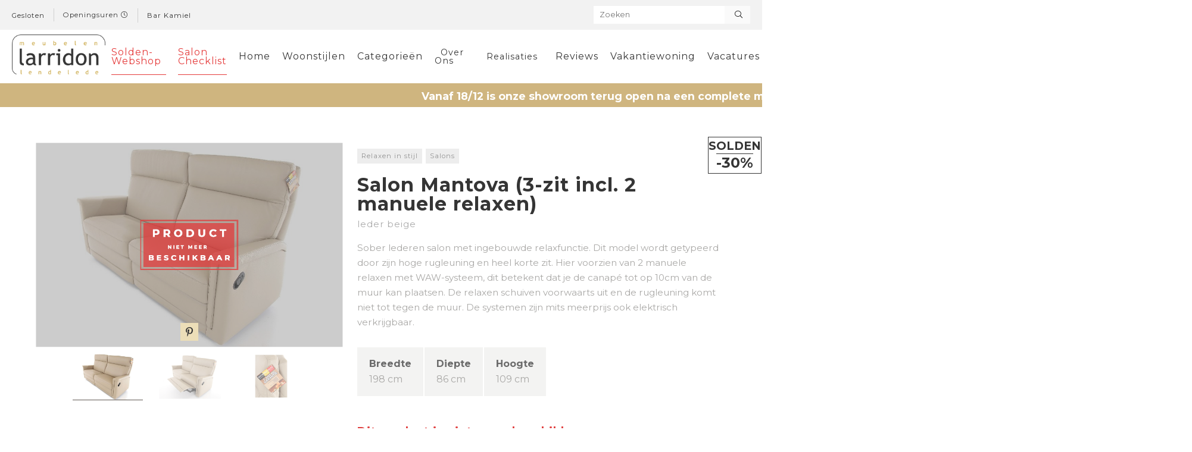

--- FILE ---
content_type: text/html; charset=UTF-8
request_url: https://www.meubelen-larridon.be/product/salon-mantova-3-zit-incl--2-manuele-relaxen-367
body_size: 13264
content:
<!DOCTYPE html PUBLIC "-//W3C//DTD XHTML 1.0 Transitional//EN" "http://www.w3.org/TR/xhtml1/DTD/xhtml1-transitional.dtd">
<html xmlns="http://www.w3.org/1999/xhtml" xmlns:og="http://ogp.me/ns#" xmlns:fb="https://www.facebook.com/2008/fbml" lang="nl-be">
<head>
<title>Klassieke salon met hoge rug en relax Meubelen Larridon</title>
<meta http-equiv="Content-Type" content="text/html; charset=UTF-8"/>
<meta http-equiv="Cache-control" content="no-cache"/>
<meta http-equiv="imagetoolbar" content="no"/>
<meta http-equiv="pragma" content="no-cache"/>
<meta http-equiv="Content-Script-Type" content="text/javascript"/>
<meta http-equiv="Content-Style-Type" content="text/css"/>
<meta http-equiv="Window-Target" content="_top"/>
<meta http-equiv="content-language" content="NL"/>
<meta name="SKYPE_TOOLBAR" content="SKYPE_TOOLBAR_PARSER_COMPATIBLE"/>
<meta name="keywords" content=""/>
<meta name="description" content="Klassieke salon met hoge rug en relax Meubelen Larridon Lendelede materiaal kleur collectie"/>
<meta name="abstract" content=""/>
<meta name="robots" content="index, follow"/>
<meta name="contact" content="info@meubelen-larridon.be"/>
<meta name="distribution" content="global"/>
<meta name="format-detection" content="telephone=no"/>
<meta name="generator" content="Plenso"/>
<meta name="publisher" content="Meubelen Larridon"/>
<meta name="rating" content="general"/>
<meta name="reply-to" content="info@meubelen-larridon.be"/>
<meta name="googlebot" content="noodp"/>
<meta name="slurp" content="noodp"/>
<meta name="msnbot" content="noodp"/>
<meta name="web_author" content="Plenso bvba"/>
<meta name="identifier-url" content="https://www.meubelen-larridon.be"/>
<meta name="linkage" content="https://www.meubelen-larridon.be"/>
<meta name="MSThemeCompatible" content="no"/>
<meta name="revisit-after" content="1 days"/>
<meta name="copyright" content="copyright © 2026 Meubelen Larridon"/>
<meta name="viewport" content="width=device-width, initial-scale=1.0">
<meta name="dc.language" CONTENT="NL"/>
<meta name="dc.source" CONTENT="https://www.meubelen-larridon.be/product/salon-mantova-3-zit-incl--2-manuele-relaxen-367"/>
<meta name="dc.title" CONTENT="Klassieke salon met hoge rug en relax Meubelen Larridon"/>
<meta name="dc.keywords" CONTENT=""/>
<meta name="dc.subject" CONTENT=""/>
<meta name="dc.description" CONTENT="Klassieke salon met hoge rug en relax Meubelen Larridon Lendelede materiaal kleur collectie"/>
<meta property="og:title" content="Salon Mantova (3-zit incl. 2 manuele relaxen)- Meubelen Larridon"/>
<meta property="og:type" content="company"/>
<meta property="og:url" content="https://www.meubelen-larridon.be/product/salon-mantova-3-zit-incl--2-manuele-relaxen-367"/>
<meta property="og:image" content="https://storage.googleapis.com/meubelen-larridon-v1/uploads/05jun2018-salon0004-312_lig.jpg"/>
<meta property="og:site_name" content="Meubelen Larridon"/>
<meta property="og:description" content="Sober lederen salon met ingebouwde relaxfunctie. Dit model wordt getypeerd door zijn hoge rugleuning en heel korte zit. Hier voorzien van 2 manuele relaxen met WAW-systeem, dit betekent dat je de canap&eacute; tot op 10cm van de muur kan plaatsen. De relaxen schuiven voorwaarts uit en de rugleuning komt niet tot tegen de muur. De systemen zijn mits meerprijs ook elektrisch verkrijgbaar. 
"/>
<meta name="p:domain_verify" content="9f74809b11c7d2e4d0f5c587ce44cd20"/>
<link href="/css/A.reset.css+index.css,,qv==1+responsive.css+jquery-datepicker.css,Mcc.5UIqz9NDd-.css.pagespeed.cf.AX0r4elE3H.css" rel="stylesheet" type="text/css" media="screen"/>
<link href="/A.css,,_photoswipe.css+css,,_default-skin,,_default-skin.css+css,,_bootstrap.modals.min.css+font-awesome,,_all.css,Mcc.Ob5vyf6pre.css.pagespeed.cf.qLnGtnD8yV.css" rel="stylesheet"/>
<link href="/Loctek/A.loctek.css.pagespeed.cf.SeIGkPWsVh.css" rel="stylesheet" type="text/css" media="screen"/>
<link rel="stylesheet" type="text/css" href="/css/A.slick.css+slick-theme.css,Mcc.y_hybFr77b.css.pagespeed.cf.OCpdeNxrTq.css"/>
<link rel="stylesheet" type="text/css" href="//cdn.jsdelivr.net/npm/slick-carousel@1.8.1/slick/slick.css"/>
<link rel="apple-touch-icon" sizes="180x180" href="/images/fav/apple-touch-icon.png">
<link rel="icon" type="image/png" sizes="32x32" href="/images/fav/favicon-32x32.png">
<link rel="icon" type="image/png" sizes="16x16" href="/images/fav/favicon-16x16.png">
<link rel="manifest" href="/images/fav/site.webmanifest">
<link rel="mask-icon" href="/images/fav/safari-pinned-tab.svg" color="#5bbad5">
<link rel="shortcut icon" href="/images/fav/favicon.ico">
<meta name="msapplication-TileColor" content="#353535">
<meta name="msapplication-config" content="/images/fav/browserconfig.xml">
<meta name="theme-color" content="#353535">
<link rel="canonical" href="https://www.meubelen-larridon.be/product/salon-mantova-3-zit-incl--2-manuele-relaxen-367"/>
<script type="text/javascript" src="/js/jquery-1.9.1.min.js.pagespeed.jm.roLDJ9nOeu.js"></script>
<script src="/js,_bootstrap.bootbox.min.js+Loctek,_loctek.js+js,_jquery.dotdotdot.min.js.pagespeed.jc.CZHzQE973t.js"></script><script>eval(mod_pagespeed_ZaS38304ZS);</script>
<script>eval(mod_pagespeed_mqIUKnUxFk);</script>
<script>eval(mod_pagespeed_cajPjo3kdp);</script>
<script src="/js/photoswipe.min.js+photoswipe-ui-default.min.js+imagesloaded.pkgd.min.js+slick.min.js.pagespeed.jc.7EzMLFIZni.js"></script><script>eval(mod_pagespeed_4zywTorIkl);</script>
<script>eval(mod_pagespeed_aeqvH8KxSL);</script>
<script>eval(mod_pagespeed_e7p3yiKri5);</script>
<script type="text/javascript" src="//cdn.jsdelivr.net/npm/slick-carousel@1.8.1/slick/slick.min.js"></script>
<script type="text/javascript" src="//code.jquery.com/jquery-1.11.0.min.js"></script>
<script type="text/javascript" src="//code.jquery.com/jquery-migrate-1.2.1.min.js"></script>
<script>eval(mod_pagespeed_s1mKdTeuWx);</script>
<link href="https://fonts.googleapis.com/css?family=Montserrat:400,700" rel="stylesheet">
<script async src="https://shared.mediahuis.be/cxense/cxense.larridon.min.js"></script>
<script>(function(h,o,t,j,a,r){h.hj=h.hj||function(){(h.hj.q=h.hj.q||[]).push(arguments)};h._hjSettings={hjid:1104406,hjsv:6};a=o.getElementsByTagName('head')[0];r=o.createElement('script');r.async=1;r.src=t+h._hjSettings.hjid+j+h._hjSettings.hjsv;a.appendChild(r);})(window,document,'https://static.hotjar.com/c/hotjar-','.js?sv=');</script>
<script>!function(f,b,e,v,n,t,s){if(f.fbq)return;n=f.fbq=function(){n.callMethod?n.callMethod.apply(n,arguments):n.queue.push(arguments)};if(!f._fbq)f._fbq=n;n.push=n;n.loaded=!0;n.version='2.0';n.queue=[];t=b.createElement(e);t.async=!0;t.src=v;s=b.getElementsByTagName(e)[0];s.parentNode.insertBefore(t,s)}(window,document,'script','https://connect.facebook.net/en_US/fbevents.js');fbq('init','900296288812935');fbq('track','PageView');</script>
<noscript><img height="1" width="1" style="display:none" src="https://www.facebook.com/tr?id=900296288812935&ev=PageView&noscript=1"/></noscript>
<script>(function(w,d,s,l,i){w[l]=w[l]||[];w[l].push({'gtm.start':new Date().getTime(),event:'gtm.js'});var f=d.getElementsByTagName(s)[0],j=d.createElement(s),dl=l!='dataLayer'?'&l='+l:'';j.async=true;j.src='https://www.googletagmanager.com/gtm.js?id='+i+dl;f.parentNode.insertBefore(j,f);})(window,document,'script','dataLayer','GTM-MGPFGZJ');</script>
</head>
<body>
<noscript><iframe src="https://www.googletagmanager.com/ns.html?id=GTM-MGPFGZJ" height="0" width="0" style="display:none;visibility:hidden"></iframe></noscript>
<div class="topper">
<div class="innertopper">
<p style="color: #353535;">
<span style="padding-top: 2px;">
Gesloten
</span>
<a href="/contact#openingsuren">Openingsuren <i class="fal fa-clock"></i></a>
<span style="padding-top: 2px;">
<a href="/barkamiel">Bar Kamiel</a>
</span>
</p>
<div class="search_field">
<i class="fal fa-exclamation-triangle curtainbtn"></i>
<form class="search_form" method="get">
<input placeholder="Zoeken" type="search" name="vraag"/>
<button><i class="fal fa-search"></i></button>
</form>
</div>
<div class="responsive_search">
<i class="fal fa-search"></i>
</div>
</div>
</div>
<div class="menuoverlay"></div>
<div class="res-nav">
<nav>
<div class="top_res_nav">
<div class="flx">
<a class="winkelmandres mobilewinkelmand" href="/winkelmandje">
<i class="fal fa-shopping-cart" aria-hidden="true"></i>
<span>
</span>
</a>
<a href="/verlanglijstje" class="verlanglijstres">
<i class="fal fa-heart"></i>
</a>
<a class="nieuw_header_res" href="/nieuwe-producten">
<img src="/images/outlet_days_res.png" alt="">
</a>
</div>
<img src="/images/close.png" class="closebtn" alt="Close"/>
<div class="search_field_responsive">
<form class="search_form" method="get">
<input placeholder="Zoeken" type="search" name="vraag"/>
<button><i class="fal fa-search"></i></button>
</form>
</div>
</div>
<div class="navitem" style="display: none;">
<a href="https://www.5dolledagenlarridon.be/">5 Dolle Dagen</a>
</div>
<div class="navitem" style="display: none;">
<a href="/solden">Solden</a>
</div>
<div class="navitem" style="">
<a href="/actie-webshop">Solden-Webshop</a>
</div>
<div class="navitem">
<a href="/images/salon_checklist.pdf" target="_blank">Salon Checklist</a>
</div>
<div class="navitem">
<a href="/images/salon_checklist.pdf" target="_blank">Salon Checklist</a>
</div>
<div class="navitem">
<a href="/home">Home</a>
</div>
<div class="navitem">
<div>
<a href="/woonstijlen">Woonstijlen</a>
<img src="/images/arrowdown.png" alt="Down"/>
</div>
<ul>
<li><a href="/woonstijlen/cosy-modern-16">- Cosy modern</a></li>
<li><a href="/woonstijlen/industrieel-4">- Industrieel</a></li>
<li><a href="/woonstijlen/strak-landelijk-8">- Strak Landelijk</a></li>
<li><a href="/woonstijlen/natural-living-5">- Natural Living</a></li>
<li><a href="/woonstijlen/relaxen-in-stijl-12">- Relaxen in stijl</a></li>
<li><a href="/woonstijlen/italian-design-11">- Italian Design</a></li>
<li><a href="/woonstijlen/hedendaags-klassiek-3">- Hedendaags Klassiek</a></li>
<li><a href="/woonstijlen/tijdloos-modern-9">- Tijdloos Modern</a></li>
<li><a href="/woonstijlen/brut-landelijk-1">- Brut Landelijk</a></li>
<li><a href="/woonstijlen/slapen-14">- Slapen</a></li>
<li><a href="/woonstijlen/larridon-home-13">- Larridon Home</a></li>
</ul>
</div>
<div class="navitem">
<a href="/categorieen">Categorieën</a>
</div>
<div class="navitem">
<div>
<a>Over Ons</a>
<img src="/images/arrowdown.png" alt="Down"/>
</div>
<ul>
<li><a href="/over-ons">- Over Ons</a></li>
<li><a href="/historie">- Historie</a></li>
<li><a href="/blog">- Blog</a></li>
</ul>
</div>
<div class="navitem">
<div>
<a>Realisaties</a>
<img src="/images/arrowdown.png" alt="Down"/>
</div>
<ul>
<li><a href="/realisaties">- Realisaties</a></li>
<li><a href="/makeover">- Makeover</a></li>
</ul>
</div>
<div class="navitem">
<a href="/reviews">Reviews</a>
</div>
<div class="navitem">
<a href="/vakantiewoning">Vakantiewoning</a>
</div>
<div class="navitem">
<a href="/vacatures">Vacatures</a>
</div>
<div class="navitem">
<a href="/contact">Contact</a>
</div>
</nav>
</div>
<header class="navigation">
<div class="innernavigation">
<a href="/home" class="logo"><img src="/images/logo_or.png" alt="Meubelen Larridon"></a>
<nav>
<a style="color: #e53a3a;border-bottom: 1px solid #e53a3a;" href="/actie-webshop">Solden-Webshop</a>
<a style="color: #e53a3a;border-bottom: 1px solid #e53a3a;" href="/images/salon_checklist.pdf" target="_blank">Salon Checklist</a>
<a href="/home">Home</a>
<a href="/woonstijlen">Woonstijlen</a>
<a href="/categorieen">Categorieën</a>
<div class="dropdown_menu">
<a href="/over-ons">Over Ons</a>
<div>
<a href="/over-ons">Over Ons</a>
<a href="/historie">Historie</a>
<a href="/blog">Blog</a>
</div>
</div>
<div class="dropdown_menu">
<a href="/realisaties">Realisaties</a>
<div>
<a href="/realisaties">Realisaties</a>
<a href="/makeover">Makeover</a>
</div>
</div>
<a href="/reviews">Reviews</a>
<a href="/vakantiewoning">Vakantiewoning</a>
<a href="/vacatures">Vacatures</a>
<a href="/contact">Contact</a>
<a class="verlanglijstbtn  winkelmand" href="/winkelmandje">
<i class="fal fa-shopping-basket" aria-hidden="true"></i>
</a>
<a class="verlanglijstbtn verlang" href="/verlanglijstje">
<span class="cartcounter" style="display:none">
<p>0</p>
</span>
<i class="fal fa-heart" aria-hidden="true"></i>
</a>
<a href="/nieuwe-producten" class="nieuw_header">
</a>
</nav>
<div class="resShow">
<a href="/actie-webshop" class="resButton">Solden-Webshop</a>
<img class="menubtn" src="/images/menubtn.png" alt="MENU"/>
</div>
</div>
</header>
<div class="send_via_mail">
<form method="post" class="send_via_mail_form" id="sendtofriend" action="stopspammingme">
<img class="sendmailclose" src="/images/close.png" alt="">
<h2>Producten delen met vrienden?</h2>
<p>Geef hier het e-mail adres in van de personen waarmee je dit product wil delen.</p>
<div id="NaamSendMail">
<label for="submcos_Naar">Naar wie wil je dit product versturen?</label>
<input type="text" placeholder="E-mail adres ingeven" id="Naar" name="submcos_Naar"/>
</div>
<div id="NaamSendMail">
<label for="submcos_Van">Uw e-mail adres</label>
<input type="text" placeholder="E-mail adres ingeven" id="Van" name="submcos_Van"/>
</div>
<textarea placeholder="Bericht" id="Bericht" name="submcos_Bericht"></textarea>
<div style="clear:left"></div>
<div id="PL_privacy">
<label class="privcnt">
Ik ga akkoord met het &nbsp; <a target="blank" href="/gdpr#privacy">privacy statement</a>
<input type="checkbox" onchange="checkprivacy2()" name="privacy" id="privacy2">
<span class="checkmark"></span>
</label>
</div>
<input disabled id="subm2" name="submcos" type="submit" value="Verzenden"/>
<script type="text/javascript" src="/js/jquery-datepicker.min.js.pagespeed.jm.mw_IOnzUUR.js"></script>
<script>$('#Submit').click(function(){if($('#privacy').is(':checked')){}else{$('.notchecked').css('display','block');setTimeout(function(){$('.notchecked').css('display','none');},5000);}});$('#Datum').datepicker();function pickfile(el){$(el).prev().val($(el).val());}</script>
<style>#PL_privacy{margin-top:0!important}.checkmark{background-color:silver!important}</style>
<script>function checkprivacy2(){if($('#privacy2').is(':checked')){$('.formuliercheck').css('display','none');$("#subm2").prop('disabled',false);}else{$('.formuliercheck').css('display','block');$("#subm2").prop('disabled',true);}}</script>
</form>
</div>
<p class="algemeneinfo" style="display: none;"><i class="fal fa-check-circle" aria-hidden="true"></i><span></span></p>
<div class="banner_dolledagen" style="height: 40px;padding: 0;padding-top: 2px;align-items: center;background-color: #cfb57f;color: white;">
<p style="display: flex;justify-content: flex-start;align-items: center;">
Vanaf 18/12 is onze showroom terug open na een complete make-over.
Check ook onze vernieuwde openingsuren.
</p>
</div>
<div class="product_wrapper">
<div class="mainprodinfo_res resdevider"></div>
<section class="product_top">
<div class="product_top_left">
<div class="mainprodinfo mainprodinfo_res">
<h1>Salon Mantova (3-zit incl. 2 manuele relaxen)</h1>
<h2>leder beige</h2>
</div>
<div class="container">
<img onclick="initswipe(this)" data-index="0" class="outofstockimg" src="/images/outofstock.png" alt="Product niet meer beschikbaar">
<img id="expandedImg" title="Salon Mantova (3-zit incl. 2 manuele relaxen)" src="https://storage.googleapis.com/meubelen-larridon-v1/uploads/05jun2018-salon0004-312_lig.jpg?1601569756" data-img="0" onclick="initswipe(this)" data-index="0" alt=""/>
<a class="bttnpin bttntt btn0" data-pin-do="buttonPin" href="https://www.pinterest.com/pin/create/button/?url=https://storage.googleapis.com/meubelen-larridon-v1/uploads/05jun2018-salon0004-312_lig.jpg&media=https://storage.googleapis.com/meubelen-larridon-v1/uploads/05jun2018-salon0004-312_lig.jpg" data-pin-custom="true">
<i class="fab fa-pinterest-p" aria-hidden="true"></i>
</a>
<a class="bttnpin bttntt btn1" data-pin-do="buttonPin" href="https://www.pinterest.com/pin/create/button/?url=https://storage.googleapis.com/meubelen-larridon-v1/uploads/05jun2018-salon0003-928_lig.jpg&media=https://storage.googleapis.com/meubelen-larridon-v1/uploads/05jun2018-salon0003-928_lig.jpg" data-pin-custom="true">
<i class="fab fa-pinterest-p" aria-hidden="true"></i>
</a>
<a class="bttnpin bttntt btn2" data-pin-do="buttonPin" href="https://www.pinterest.com/pin/create/button/?url=https://storage.googleapis.com/meubelen-larridon-v1/uploads/05jun2018-salon0005-61_lig.jpg&media=https://storage.googleapis.com/meubelen-larridon-v1/uploads/05jun2018-salon0005-61_lig.jpg" data-pin-custom="true">
<i class="fab fa-pinterest-p" aria-hidden="true"></i>
</a>
</div>
<div class="product_thumbs">
<div class="product_thumb">
<img alt="" class="active_thumb" data-tt="0" src="https://storage.googleapis.com/meubelen-larridon-v1/uploads/05jun2018-salon0004-312_lig.jpg?1601569756" data="0" style="width:100%" onclick="myFunction(this);">
</div>
<div class="product_thumb">
<img alt="" data-tt="1" src="https://storage.googleapis.com/meubelen-larridon-v1/uploads/05jun2018-salon0003-928_lig.jpg?1601569756" data="" style="width:100%" onclick="myFunction(this);">
</div>
<div class="product_thumb">
<img alt="" data-tt="2" src="https://storage.googleapis.com/meubelen-larridon-v1/uploads/05jun2018-salon0005-61_lig.jpg?1601569756" data="" style="width:100%" onclick="myFunction(this);">
</div>
</div>
</div>
<div class="product_top_right">
<div class="outlet_days_detailstamp">
<div style="font-size: 1.2em;padding-bottom: 3px;">SOLDEN</div>
<div style="font-size: 1.5em;padding-top: 3px;border-top: 1px solid #353535;">-30%</div>	</div>
<div class="mainprodinfo mainprodinfo_desk">
<div class="tags">
<a class="backto" href="/woonstijlen/relaxen-in-stijl-12">
Relaxen in stijl
</a>
<a class="backto" href="/categorieen/salons-10">Salons</a>
</div>
<div class="titleprod">
<h1>
Salon Mantova (3-zit incl. 2 manuele relaxen)
</h1>
</div>
<h2>leder beige</h2>
<p>Sober lederen salon met ingebouwde relaxfunctie. Dit model wordt getypeerd door zijn hoge rugleuning en heel korte zit. Hier voorzien van 2 manuele relaxen met WAW-systeem, dit betekent dat je de canap&eacute; tot op 10cm van de muur kan plaatsen. De relaxen schuiven voorwaarts uit en de rugleuning komt niet tot tegen de muur. De systemen zijn mits meerprijs ook elektrisch verkrijgbaar. </p>
</div>
<p style="display: none;"></p>
<div class="product_gegevens">
<div>
<span>Breedte</span>
198 cm
</div>
<div>
<span>Diepte</span>
86 cm
</div>
<div>
<span>Hoogte</span>
109 cm
</div>
</div>
<div class="product_prijs">
<div class="nmbeschikbaar">
Dit product is niet meer beschikbaar
</div>
<section class="product_aantal">
</section>
</div>
<div class="btns">
<div class="product_button" style="width: 48%;">
<a style="background-color: #353535;color: white;cursor: pointer;" onclick="addToFavorites(367)">
<i class="fal fa-heart" aria-hidden="true"></i>&nbsp; Verlanglijstje
</a>
</div>
<a class="backtonb" href="/categorieen/salons-10">Bekijk andere Salons &nbsp;&nbsp;<i class="far fa-arrow-right"></i></a>
</div>
<div class="product_socials">
<a data-type="log_event" data-event="social_click" data-network="facebook" data-href='https://www.facebook.com/sharer/sharer.php?u=www.meubelen-larridon.be/product/salon-mantova-3-zit-incl--2-manuele-relaxen-367' onclick="window.open('https://www.facebook.com/sharer/sharer.php?u='+encodeURIComponent(location.href), 'facebook-share-dialog', 'width=626,height=436')"><i class="fab fa-facebook-f" aria-hidden="true"></i></a>
<a class="sendviamailclick"><i class="fal fa-envelope" aria-hidden="true"></i></a>
<a data-type="log_event" data-event="social_click" data-network="twitter" href='https://twitter.com/home?status=http%3A//www.meubelen-larridon.be/product/salon-mantova-3-zit-incl--2-manuele-relaxen-367' target="_blank"><i class="fab fa-twitter" aria-hidden="true"></i></a>
</div>
</div>
</section>
</div>
<div class="prod_form" style="background-color: #ECDEB8;padding: 30px 0;margin-top: 20px;">
<form method="post" class="productform contact_form" id="contactform" action="stopspammingme">
<div id="NaamInput" style="display: none;">
<input value="Een vraag over het product met volgende url: https://www.meubelen-larridon.be/product/salon-mantova-3-zit-incl--2-manuele-relaxen-367" type="text" id="Onderwerp" name="submcon_Onderwerp"/>
</div>
<div id="NaamInput">
<label class="control-label" for="Naam">Naam & Voornaam</label>
<input type="text" id="Naam" name="submcon_Naam"/>
</div>
<div id="EmailInput">
<label class="control-label" for="Email">E-mail</label>
<input type="text" id="Email" name="submcon_Email"/>
</div>
<textarea placeholder="Typ hier uw vraag" id="Bericht" name="submcon_Bericht"></textarea>
<div style="clear:left"></div>
<div id="PL_privacy">
<label class="privcnt">
Ik ga akkoord met de &nbsp; <a target="blank" href="/gdpr#privacyverklaring">privacy statement</a>
<input type="checkbox" onchange="checkprivacy()" name="privacy" id="privacy">
<span class="checkmark"></span>
</label>
</div>
<div id="Submit">
<div class="notchecked">
Om het formulier te verzenden, moet u eerst akkoord gaan met de privacy statement.
<img src="/images/arrow.png" alt="">
</div>
<div class="formuliercheck"></div>
<input disabled id="subm" name="submcon" type="submit" value="Verzenden"/>
</div>
<script type="text/javascript" src="/js/jquery-datepicker.min.js.pagespeed.jm.mw_IOnzUUR.js"></script>
<script>$('#Submit').click(function(){if($('#privacy').is(':checked')){}else{$('.notchecked').css('display','block');setTimeout(function(){$('.notchecked').css('display','none');},5000);}});$('#Datum').datepicker();function pickfile(el){$(el).prev().val($(el).val());}</script>
<script>function checkprivacy(){if($('#privacy').is(':checked')){$('.formuliercheck').css('display','none');$("#subm").prop('disabled',false);}else{$('.formuliercheck').css('display','block');$("#subm").prop('disabled',true);}}</script>
<style>#PL_privacy{margin-top:10px;display:flex;align-items:center}.privcnt{display:block;position:relative;padding-left:35px;margin-bottom:12px;cursor:pointer;font-size:.8em!important;-webkit-user-select:none;-moz-user-select:none;-ms-user-select:none;user-select:none;display:flex;-ms-align-items:center;align-items:center;height:20px;color:#a3a3a3!important}.privcnt input{position:absolute;opacity:0;cursor:pointer}.privcnt a{height:100%;display:flex;-ms-align-items:center;align-items:center;color:#000;font-weight:700;color:#353535;position:relative;z-index:10}.checkmark{position:absolute;top:0;left:0;height:20px;width:20px;background-color:#b8aa85}.privcnt:hover input ~ .checkmark {background-color:#beb396}.privcnt input:checked ~ .checkmark {background-color:#9a8d68}.checkmark:after{content:"";position:absolute;display:none}.privcnt input:checked ~ .checkmark:after {display:block}.privcnt .checkmark:after{left:6px;top:2px;width:5px;height:10px;border:solid #fff;border-width:0 3px 3px 0;-webkit-transform:rotate(45deg);-ms-transform:rotate(45deg);transform:rotate(45deg)}</style>
</form>
</div>
<div style="background-color: #F3F3F2;padding: 50px 0;margin-top: 20px;position: relative;">
<img class="scroll_product" src="/images/scroll_product.png" alt="">
<section class="specs">
<div class="innerspecs" style="justify-content: center;">
<div class="specs_size" style="width: initial;" ">
<div class="size_img" style="margin-right: 20px;">
<img class="ruler" src="/images/ruler.jpg " alt="">
<img class="specs_img" src="https://storage.googleapis.com/meubelen-larridon-v1/uploads/05jun2018-salon0004-312_vier.jpg" alt="Salon in leder met hoge rug en korte zitting en relax systeem">
</div>
</div>
<div class="specs_gegevens" style="flex-wrap: wrap;">
<div class="specs_left">
<h3>Specificaties</h3>
<h2 class="pp"><i class="fal fa-check"></i>Regionale productie</h2>
<h2 class="pp"><i class="fal fa-check"></i>Ingebouwde relaxfunctie mogelijk</h2>
<h2 class="pp"><i class="fal fa-check"></i>Ruim assortiment leders</h2>
<h2 class="pp"><i class="fal fa-check"></i>Ruim assortiment stoffen</h2>
</div>
<p style="width: 100%;padding-top: 10px;font-size: .95em;">In onze winkel helpen wij je graag met de juiste selectie op maat van jouw woning.</p>
</div>
<style>.pp{padding-left:30px;line-height:150%;letter-spacing:0!important;font-family:Oxygen,sans-serif!important;font-size:1em!important;position:relative;margin-bottom:15px!important}.pp i{position:absolute;left:0;top:4px}</style>
</div>
</section>
</div>
<div id="tt"></div>
<section class="products collectieslider">
</section>
<script>$('.prodcol_link').click(function(event){event.preventDefault();let location=$(this).attr('href');let list=$(this).data("list");$.get('/setSession.php?list='+list+'&action=set',function(data){console.log(data);window.location.href=location;});});</script>
<h2 class="tussentitel">Andere
<span style="text-transform: lowercase;">
Salons
</span>
binnen
<span style="text-transform: lowercase;">Relaxen in stijl</span>
</h2>
<section class="products collectieslider" style="margin-bottom: 50px;">
<article class="product stijl9 stijl12" data-id='10'>
<img class="product_img" src="https://storage.googleapis.com/meubelen-larridon-v1/uploads/3-zittijdlozelichtgrijzestoffencanap-1758362191_vier.png?1762438296" style="max-width: 70%;" alt="Salon Larissa (3-zit incl 2 elektrische relaxen)">
<div class="product_info">
<h2>Salon Larissa (3-zit incl 2...</h2>
<h3>Stof kleur licht grijs</h3>
<button>
Bekijken
</button>
</div>
<a class="prod_link" data-list="stijl" href="/product/salon-larissa-3-zit-incl-2-elektrische-relaxen-2947"></a>
</article>
<article class="product stijl12 stijl3" data-id='10'>
<img class="product_img" src="https://storage.googleapis.com/meubelen-larridon-v1/uploads/3-zitbankingrijs-beigestofmetelektrischefunctie-1759669065_vier.png?1762438296" style="max-width: 70%;" alt="Salon Yves (3-zit incl 2 elektrische relaxen)">
<div class="product_info">
<h2>Salon Yves (3-zit incl 2 el...</h2>
<h3>Stof beige gespikkeld</h3>
<button>
Bekijken
</button>
</div>
<a class="prod_link" data-list="stijl" href="/product/salon-yves-3-zit-incl-2-elektrische-relaxen-2951"></a>
</article>
<article class="product stijl12 stijl3" data-id='10'>
<img class="product_img" src="https://storage.googleapis.com/meubelen-larridon-v1/uploads/Hedendaagsebredezitbankmetelektrischerelaxenenopklapbarehoofdsteunen-1756561723_vier.jpg?1762438296" style="max-width: 70%;" alt="Salon Kenza (3-zit breed incl 2 elektrische relaxen)">
<div class="product_info">
<h2>Salon Kenza (3-zit breed in...</h2>
<h3>Leder beige</h3>
<button>
Bekijken
</button>
</div>
<a class="prod_link" data-list="stijl" href="/product/salon-kenza-3-zit-breed-incl-2-elektrische-relaxen-2955"></a>
</article>
<article class="product stijl12 stijl9" data-id='10'>
<img class="product_img" src="https://storage.googleapis.com/meubelen-larridon-v1/uploads/3-zitMorrismet2relaxenmetarmA2instof-1763633625_vier.jpg?1762438296" style="max-width: 70%;" alt="Salon Morris (3-zit incl 2 electrische relaxen)">
<div class="product_info">
<h2>Salon Morris (3-zit incl 2 ...</h2>
<h3>Stof grijs</h3>
<button>
Bekijken
</button>
</div>
<a class="prod_link" data-list="stijl" href="/product/salon-morris-3-zit-incl-2-electrische-relaxen-2980"></a>
</article>
<article class="product stijl9 stijl12" data-id='10'>
<img class="product_img" src="https://storage.googleapis.com/meubelen-larridon-v1/uploads/salonDannyAuthentix-25-zit-ledertaupe-houtenpoten-1760098579_vier.jpg?1762438296" style="max-width: 70%;" alt="Salon Danny (2,5-zit met 2 relaxen)">
<div class="product_info">
<h2>Salon Danny (2,5-zit met 2 ...</h2>
<h3>Leder taupe</h3>
<button>
Bekijken
</button>
</div>
<a class="prod_link" data-list="stijl" href="/product/salon-danny-2-5-zit-met-2-relaxen-1999"></a>
</article>
<article class="product stijl12 stijl3" data-id='10'>
<img class="product_img" src="https://storage.googleapis.com/meubelen-larridon-v1/uploads/TweezitcognaclederDavina-1666426369_vier.jpg?1762438296" style="max-width: 70%;" alt="Salon Davina (2-zit)">
<div class="product_info">
<h2>Salon Davina (2-zit)</h2>
<h3>Leder cognac</h3>
<button>
Bekijken
</button>
</div>
<a class="prod_link" data-list="stijl" href="/product/salon-davina-2-zit-2139"></a>
</article>
<article class="product stijl12 stijl3" data-id='10'>
<img class="product_img" src="https://storage.googleapis.com/meubelen-larridon-v1/uploads/3-zitDavinainclusieftweeelektrischverstelbarerelaxencognacleder1-1666360500_vier.jpg?1762438296" style="max-width: 70%;" alt="Salon Davina ( 3-zit incl. 2 elektrisch verstelbare relaxen )">
<div class="product_info">
<h2>Salon Davina ( 3-zit incl. ...</h2>
<h3>Leder cognac</h3>
<button>
Bekijken
</button>
</div>
<a class="prod_link" data-list="stijl" href="/product/salon-davina-3-zit-incl--2-elektrisch-verstelbare-relaxen-2140"></a>
</article>
<article class="product stijl3 stijl12" data-id='10'>
<img class="product_img" src="https://storage.googleapis.com/meubelen-larridon-v1/uploads/25-zitSalonBostonineenbeigeblekestof1-1666441794_vier.jpg?1762438296" style="max-width: 70%;" alt="Salon Boston (2-zit)">
<div class="product_info">
<h2>Salon Boston (2-zit)</h2>
<h3>Stof licht grijs</h3>
<button>
Bekijken
</button>
</div>
<a class="prod_link" data-list="stijl" href="/product/salon-boston-2-zit-2142"></a>
</article>
<article class="product stijl12 stijl3" data-id='10'>
<img class="product_img" src="https://storage.googleapis.com/meubelen-larridon-v1/uploads/relaxbostonelektrischverstelbaarineenbeigeblekestof-1666440457_vier.jpg?1762438296" style="max-width: 70%;" alt="Salon Boston (elektrische relax)">
<div class="product_info">
<h2>Salon Boston (elektrische r...</h2>
<h3>Stof licht grijs</h3>
<button>
Bekijken
</button>
</div>
<a class="prod_link" data-list="stijl" href="/product/salon-boston-elektrische-relax-2143"></a>
</article>
<article class="product stijl3 stijl12" data-id='10'>
<img class="product_img" src="https://storage.googleapis.com/meubelen-larridon-v1/uploads/1-zitsalonlindaledertaupeklassiekzitcomfort1-1666446361_vier.jpg?1762438296" style="max-width: 70%;" alt="Salon Linda (1-zit)">
<div class="product_info">
<h2>Salon Linda (1-zit)</h2>
<h3>Leder taupe</h3>
<button>
Bekijken
</button>
</div>
<a class="prod_link" data-list="stijl" href="/product/salon-linda-1-zit-2146"></a>
</article>
<article class="product stijl12 stijl3" data-id='10'>
<img class="product_img" src="https://storage.googleapis.com/meubelen-larridon-v1/uploads/Lederensalon3-zittaupemetelektrischerelaxen-1666448073_vier.jpg?1762438296" style="max-width: 70%;" alt="Salon Linda (3-zit incl. 2 elektrische relaxen)">
<div class="product_info">
<h2>Salon Linda (3-zit incl. 2 ...</h2>
<h3>Leder taupe</h3>
<button>
Bekijken
</button>
</div>
<a class="prod_link" data-list="stijl" href="/product/salon-linda-3-zit-incl--2-elektrische-relaxen-2148"></a>
</article>
<article class="product stijl12 stijl3" data-id='10'>
<img class="product_img" src="https://storage.googleapis.com/meubelen-larridon-v1/uploads/2-zitmetrelaxgrijzestofBoston-1666451651_vier.JPG?1762438296" style="max-width: 70%;" alt="Salon Boston (3-zit incl 2 elektrische relaxen)">
<div class="product_info">
<h2>Salon Boston (3-zit incl 2 ...</h2>
<h3>Stof lichtgrijs</h3>
<button>
Bekijken
</button>
</div>
<a class="prod_link" data-list="stijl" href="/product/salon-boston-3-zit-incl-2-elektrische-relaxen-2184"></a>
</article>
<article class="product stijl12" data-id='10'>
<img class="product_img" src="https://storage.googleapis.com/meubelen-larridon-v1/uploads/Zetelcognacleder25-zit-1675522080_vier.jpg?1762438296" style="max-width: 70%;" alt="Salon Balder (2.5-zit )">
<div class="product_info">
<h2>Salon Balder (2.5-zit )</h2>
<h3>Leder cognac</h3>
<button>
Bekijken
</button>
</div>
<a class="prod_link" data-list="stijl" href="/product/salon-balder-2-5-zit-2255"></a>
</article>
<article class="product stijl12" data-id='10'>
<img class="product_img" src="https://storage.googleapis.com/meubelen-larridon-v1/uploads/3-zitcognacleder-1675522120_vier.jpg?1762438296" style="max-width: 70%;" alt="Salon Balder (3-zit incl. 2 elektrische relaxen)">
<div class="product_info">
<h2>Salon Balder (3-zit incl. 2...</h2>
<h3>Leder cognac</h3>
<button>
Bekijken
</button>
</div>
<a class="prod_link" data-list="stijl" href="/product/salon-balder-3-zit-incl--2-elektrische-relaxen-2256"></a>
</article>
<article class="product stijl12" data-id='10'>
<img class="product_img" src="https://storage.googleapis.com/meubelen-larridon-v1/uploads/Bruinelederenligzetel-1692433913_vier.jpg?1762438296" style="max-width: 70%;" alt="Ligzetel Fantasia">
<div class="product_info">
<h2>Ligzetel Fantasia</h2>
<h3>Leder bruin</h3>
<button>
Bekijken
</button>
</div>
<a class="prod_link" data-list="stijl" href="/product/ligzetel-fantasia-2434"></a>
</article>
<article class="product stijl12 stijl3" data-id='10'>
<img class="product_img" src="https://storage.googleapis.com/meubelen-larridon-v1/uploads/2-zitsalonbruinleder-1693061201_vier.jpg?1762438296" style="max-width: 70%;" alt="Salon Onix (2-zit)">
<div class="product_info">
<h2>Salon Onix (2-zit)</h2>
<h3>Leder grijsbruin</h3>
<button>
Bekijken
</button>
</div>
<a class="prod_link" data-list="stijl" href="/product/salon-onix-2-zit-2473"></a>
</article>
<article class="product stijl12 stijl3" data-id='10'>
<img class="product_img" src="https://storage.googleapis.com/meubelen-larridon-v1/uploads/3-zitmet2relaxenbruinleder-1693061922_vier.jpg?1762438296" style="max-width: 70%;" alt="Salon Onix (3-zit incl 2 elektrische relaxen)">
<div class="product_info">
<h2>Salon Onix (3-zit incl 2 el...</h2>
<h3>Leder grijsbruin</h3>
<button>
Bekijken
</button>
</div>
<a class="prod_link" data-list="stijl" href="/product/salon-onix-3-zit-incl-2-elektrische-relaxen-2474"></a>
</article>
<article class="product stijl12 stijl9" data-id='10'>
<img class="product_img" src="https://storage.googleapis.com/meubelen-larridon-v1/uploads/Grijzestoffensalon3-zit-1701609478_vier.jpg?1762438296" style="max-width: 70%;" alt="Salon Perla (3-zit incl. 2 elektrische relaxen & 2 elektrische hoofdsteunen)">
<div class="product_info">
<h2>Salon Perla (3-zit incl. 2 ...</h2>
<h3>Stof gespikkeld</h3>
<button>
Bekijken
</button>
</div>
<a class="prod_link" data-list="stijl" href="/product/salon-perla-3-zit-incl--2-elektrische-relaxen-2-elektrische-hoofdsteunen-2564"></a>
</article>
<article class="product stijl12 stijl9" data-id='10'>
<img class="product_img" src="https://storage.googleapis.com/meubelen-larridon-v1/uploads/Salon2-zitgrijzestof-1701609240_vier.jpg?1762438296" style="max-width: 70%;" alt="Salon Perla (2.5-zit)">
<div class="product_info">
<h2>Salon Perla (2.5-zit)</h2>
<h3>Stof gespikkeld</h3>
<button>
Bekijken
</button>
</div>
<a class="prod_link" data-list="stijl" href="/product/salon-perla-2-5-zit-2565"></a>
</article>
<article class="product stijl12" data-id='10'>
<img class="product_img" src="https://storage.googleapis.com/meubelen-larridon-v1/uploads/Driezitmetelektrischerelaxeninwitleder-1731764448_vier.png?1762438296" style="max-width: 70%;" alt="Salon Dario (3-zit incl 2 elektrische relaxen)">
<div class="product_info">
<h2>Salon Dario (3-zit incl 2 e...</h2>
<h3>leder grijswit</h3>
<button>
Bekijken
</button>
</div>
<a class="prod_link" data-list="stijl" href="/product/salon-dario-3-zit-incl-2-elektrische-relaxen-2757"></a>
</article>
<article class="product stijl9 stijl12" data-id='10'>
<img class="product_img" src="https://storage.googleapis.com/meubelen-larridon-v1/uploads/11juni2018-3zit0003-338_vier.jpg?1762438296" style="max-width: 70%;" alt="Salon Nora (3-zit breed incl 2 elektrische relaxen)">
<div class="product_info">
<h2>Salon Nora (3-zit breed inc...</h2>
<h3>leder cognac</h3>
<button>
Bekijken
</button>
</div>
<a class="prod_link" data-list="stijl" href="/product/salon-nora-3-zit-breed-incl-2-elektrische-relaxen-126"></a>
</article>
<article class="product stijl12 stijl3" data-id='10'>
<img class="product_img" src="https://storage.googleapis.com/meubelen-larridon-v1/uploads/05juni2018-salon0001-649_vier.jpg?1762438296" style="max-width: 70%;" alt="Salon Miel (3-zit)">
<div class="product_info">
<h2>Salon Miel (3-zit)</h2>
<h3>leder taupe</h3>
<button>
Bekijken
</button>
</div>
<a class="prod_link" data-list="stijl" href="/product/salon-miel-3-zit-370"></a>
</article>
<article class="product stijl12" data-id='10'>
<img class="product_img" src="https://storage.googleapis.com/meubelen-larridon-v1/uploads/11juni2018-2zit0001_vier.jpg?1762438296" style="max-width: 70%;" alt="Salon Raf (2-zit)">
<div class="product_info">
<h2>Salon Raf (2-zit)</h2>
<h3>leder lichtgrijs</h3>
<button>
Bekijken
</button>
</div>
<a class="prod_link" data-list="stijl" href="/product/salon-raf-2-zit-752"></a>
</article>
<article class="product stijl12" data-id='10'>
<img class="product_img" src="https://storage.googleapis.com/meubelen-larridon-v1/uploads/11juni2018-25zit2relax0001_vier.jpg?1762438296" style="max-width: 70%;" alt="Salon Raf (2,5-zit incl 2 elektrische relaxen)">
<div class="product_info">
<h2>Salon Raf (2,5-zit incl 2 e...</h2>
<h3>leder lichtgrijs</h3>
<button>
Bekijken
</button>
</div>
<a class="prod_link" data-list="stijl" href="/product/salon-raf-2-5-zit-incl-2-elektrische-relaxen-753"></a>
</article>
<article class="product stijl12" data-id='10'>
<img class="product_img" src="https://storage.googleapis.com/meubelen-larridon-v1/uploads/canapMeliainledermethogerugen1openrelax-1605774893_vier.jpg?1762438296" style="max-width: 70%;" alt="Salon Melia (3-zit incl 2 elektrische relaxen)">
<div class="product_info">
<h2>Salon Melia (3-zit incl 2 e...</h2>
<h3>leder taupe</h3>
<button>
Bekijken
</button>
</div>
<a class="prod_link" data-list="stijl" href="/product/salon-melia-3-zit-incl-2-elektrische-relaxen-930"></a>
</article>
<article class="product stijl9 stijl12" data-id='10'>
<img class="product_img" src="https://storage.googleapis.com/meubelen-larridon-v1/uploads/19november2020-canape-pescara-stof-tz_0003-1605885339_vier.jpg?1762438296" style="max-width: 70%;" alt="Salon Morris (3-zit incl. 2 elektrische relaxen)">
<div class="product_info">
<h2>Salon Morris (3-zit incl. 2...</h2>
<h3>stof wit</h3>
<button>
Bekijken
</button>
</div>
<a class="prod_link" data-list="stijl" href="/product/salon-morris-3-zit-incl--2-elektrische-relaxen-1647"></a>
</article>
</section>
<style>.slick-cloned:last-child{display:none}</style>
<script>var _0x4a2b3b=_0xd289;function _0xd289(_0x5c543f,_0x40c784){var _0xfd80aa=_0xfd80();return _0xd289=function(_0xd289df,_0x2d0516){_0xd289df=_0xd289df-0xff;var _0x96abb7=_0xfd80aa[_0xd289df];return _0x96abb7;},_0xd289(_0x5c543f,_0x40c784);}function _0xfd80(){var _0x1eae34=['12LbAuSs','66wXbahm','19dvnCmn','76092GNjtFm','contactform','7603805UqcCvi','sendtofriend','162735mARgve','7443ZJrVjU','getElementById','411128RyYJCm','2740QMRvvp','12IJxFOY','4096ACKMjW','action','5614LjKqLH'];_0xfd80=function(){return _0x1eae34;};return _0xfd80();}(function(_0x4c4a20,_0x59b5b7){var _0x520146=_0xd289,_0x5ba84f=_0x4c4a20();while(!![]){try{var _0x26bb03=parseInt(_0x520146(0x106))/0x1+-parseInt(_0x520146(0x104))/0x2*(parseInt(_0x520146(0x107))/0x3)+parseInt(_0x520146(0x10e))/0x4+parseInt(_0x520146(0x10b))/0x5*(parseInt(_0x520146(0x105))/0x6)+-parseInt(_0x520146(0x103))/0x7*(-parseInt(_0x520146(0x101))/0x8)+-parseInt(_0x520146(0x10c))/0x9*(-parseInt(_0x520146(0xff))/0xa)+parseInt(_0x520146(0x109))/0xb*(-parseInt(_0x520146(0x100))/0xc);if(_0x26bb03===_0x59b5b7)break;else _0x5ba84f['push'](_0x5ba84f['shift']());}catch(_0xfea562){_0x5ba84f['push'](_0x5ba84f['shift']());}}}(_0xfd80,0x3e289),document[_0x4a2b3b(0x10d)](_0x4a2b3b(0x10a))[_0x4a2b3b(0x102)]='',document[_0x4a2b3b(0x10d)](_0x4a2b3b(0x108))[_0x4a2b3b(0x102)]='');const value=3150.00;const valueExcTax=2603.31;const currency='EUR';const items=[{item_id:"SN000037190",item_name:"Salon Mantova (3-zit incl. 2 manuele relaxen)",price:valueExcTax,quantity:1,item_category:"Salons",is_discounted:false}];const ecommerce={currency:currency,value:valueExcTax,items:items};dataLayer.push({event:"view_item",ecommerce:ecommerce});function addToCart(id,prod){addToWinkelmand(id,prod);}$('.prod_link').click(function(event){event.preventDefault();let location=$(this).attr('href');let list=$(this).data("list");$.get('/setSession.php?list='+list+'&action=set',function(data){console.log(data);window.location.href=location;});});$(".pakket").click(function(){$('.pakketProds').toggleClass('pakket-hide');});$(".scroll_product").click(function(){$('html, body').animate({scrollTop:$(".specs").offset().top-220},1000);});$('.sendviamailclick').click(function(){$('.send_via_mail').toggleClass('show_send_via_mail');document.getElementsByTagName("BODY")[0].classList.toggle("menu-block");document.getElementsByTagName("HTML")[0].classList.toggle("menu-block");});$('.sendmailclose').click(function(){$('.send_via_mail').toggleClass('show_send_via_mail');document.getElementsByTagName("BODY")[0].classList.toggle("menu-block");document.getElementsByTagName("HTML")[0].classList.toggle("menu-block");});let Naam="Salon Mantova (3-zit incl. 2 manuele relaxen)";let Link="/product/salon-mantova-3-zit-incl--2-manuele-relaxen-367";$('.bttntt').hide();$('.btn0').show();$("#verkoop_info").on("mouseenter mouseleave",function(){$(".verkoop_info_tekst").toggleClass('showthisinfo');});$('.prod_form').hide();$('.showForm').click(function(){if($('.prod_form').is(":visible")){$('.prod_form').slideUp();}else{$('.prod_form').slideDown();$('html, body').animate({scrollTop:$('.prod_form').offset().top-100},'slow');}});setTimeout(function(){$('.algemeneinfo').css('top','-70px');$('.algemeneinfo').css('opacity','0');},3000);function addToFavorites(id){$.get('/setList.php?id='+id+'&action=add',function(data){location.reload();});}function removeFromFavorites(id){$.get('/setList.php?id='+id+'&action=remove',function(data){location.reload();});}function myFunction(imgs){var expandImg=document.getElementById("expandedImg");expandImg.src=imgs.src;expandImg.dataset.index=imgs.getAttribute('data-tt');$('.bttntt').hide();$('.btn'+imgs.getAttribute('data-tt')).show();$(".product_thumb img").removeClass("active_thumb");$(imgs).addClass("active_thumb");expandImg.parentElement.style.display="block";}$(document).ready(function(){$('.product_thumbs').slick({dots:false,infinite:true,arrows:true,slidesToShow:3,slidesToScroll:1,prevArrow:'<button type="button" class="slick-prev"><i class="fal fa-angle-left"></i></button>',nextArrow:'<button type="button" class="slick-next"><i class="fal fa-angle-right"></i></button>',responsive:[{breakpoint:1200,settings:{slidesToShow:2,slidesToScroll:1,}},{breakpoint:950,settings:{vertical:true,verticalSwiping:true,slidesToShow:2,slidesToScroll:1,arrows:false,dots:true}},{breakpoint:710,settings:{vertical:false,verticalSwiping:false,slidesToShow:2,slidesToScroll:1,arrows:true,dots:false}}]});$('.collectieslider').slick({dots:false,infinite:true,arrows:true,swipeToSlide:true,slidesToShow:4,slidesToScroll:1,prevArrow:'<button type="button" class="slick-prev"><i class="fal fa-angle-left"></i></button>',nextArrow:'<button type="button" class="slick-next"><i class="fal fa-angle-right"></i></button>',responsive:[{breakpoint:1100,settings:{slidesToShow:3,slidesToScroll:1}},{breakpoint:880,settings:{slidesToShow:2,slidesToScroll:1}},{breakpoint:480,settings:{slidesToShow:1,slidesToScroll:1}}]});});$('.quantity').each(function(){var spinner=$(this),input=spinner.find('input[type="number"]'),btnUp=spinner.find('.quantity-up'),btnDown=spinner.find('.quantity-down'),min=input.attr('min'),max=input.attr('max');btnUp.click(function(){var oldValue=parseFloat(input.val());if(oldValue>=max){var newVal=oldValue;}else{var newVal=oldValue+1;}spinner.find("input").val(newVal);spinner.find("input").trigger("change");});btnDown.click(function(){var oldValue=parseFloat(input.val());if(oldValue<=min){var newVal=oldValue;}else{var newVal=oldValue-1;}spinner.find("input").val(newVal);spinner.find("input").trigger("change");});});function initswipe(elem){let index=parseInt(elem.getAttribute('data-index'));let pswpElement=document.querySelectorAll('.pswp')[0];let options={index:index};let items=[{src:'https://storage.googleapis.com/meubelen-larridon-v1/uploads/05jun2018-salon0004-312_max.jpg',w:0,h:0},{src:'https://storage.googleapis.com/meubelen-larridon-v1/uploads/05jun2018-salon0003-928_lig.jpg',w:0,h:0},{src:'https://storage.googleapis.com/meubelen-larridon-v1/uploads/05jun2018-salon0005-61_lig.jpg',w:0,h:0},];let gallery=new PhotoSwipe(pswpElement,PhotoSwipeUI_Default,items,options);gallery.listen('gettingData',function(index,item){if(item.w<1||item.h<1){let img=new Image();img.onload=function(){item.w=this.width;item.h=this.height;gallery.updateSize(true);}
img.src=item.src;}});gallery.init();}</script>
<style>.slick-prev,.slick-next{width:20px;height:20px}</style>
<div class="pswp" tabindex="-1" role="dialog" aria-hidden="true">
<div class="pswp__bg"></div>
<div class="pswp__scroll-wrap">
<div class="pswp__container">
<div class="pswp__item"></div>
<div class="pswp__item"></div>
<div class="pswp__item"></div>
</div>
<div class="pswp__ui pswp__ui--hidden">
<div class="pswp__top-bar">
<div class="pswp__counter"></div>
<button class="pswp__button pswp__button--close" title="Close (Esc)"></button>
<button class="pswp__button pswp__button--share" title="share"></button>
<button class="pswp__button pswp__button--fs" title="Toggle fullscreen"></button>
<button class="pswp__button pswp__button--zoom" title="Zoom in/out"></button>
<div class="pswp__preloader">
<div class="pswp__preloader__icn">
<div class="pswp__preloader__cut">
<div class="pswp__preloader__donut"></div>
</div>
</div>
</div>
</div>
<div class="pswp__share-modal pswp__share-modal--hidden pswp__single-tap">
<div class="pswp__share-tooltip"></div>
</div>
<button class="pswp__button pswp__button--arrow--left" title="Previous (arrow left)">
</button>
<button class="pswp__button pswp__button--arrow--right" title="Next (arrow right)">
</button>
<div class="pswp__caption">
<div class="pswp__caption__center"></div>
</div>
</div>
</div>
</div>
<section class="newsletter">
<h2>Schrijf je in op onze nieuwsbrief</h2>
<div>
Wees vanaf nu altijd als eerste op de hoogte van de leukste nieuwtjes en profiteer als eerste van onze acties.
</div>
<a href="/nieuwsbrief">Schrijf je in</a>
</section>
<footer>
<div class="footer_items">
<div class="footer_item review_footer">
<a href="/reviews">
<svg viewbox="0 0 36 36" class="circular-chart">
<path class="circle" stroke-dasharray="94, 100" d="M18 2.0845
	a 15.9155 15.9155 0 0 1 0 31.831
	a 15.9155 15.9155 0 0 1 0 -31.831"/>
</svg>
<p>94%</p>
</a>
<div>
<h2>Klantentevredenheid</h2>
op basis van meer dan 1000 <br/><a class="recensieslink" href="/reviews">recensies</a>
</div>
</div>
<div class="footer_item gegevens_footer">
<h2>Gegevens</h2>
<p>Rijksweg 3 - 8860 Lendelede</p>
<a data-type="log_event" data-event="contact_click" data-method="phone" data-info="+3251301487" href="tel:+3251301487">+32 51 30 14 87</a>
<a data-type="log_event" data-event="contact_click" data-method="email" data-info="info@meubelen-larridon.be" href="mailto:info@meubelen-larridon.be">info@meubelen-larridon.be</a>
<a>BTW: BE0777.375.420.</a>
</div>
<div class="footer_item gegevens_footer">
<h2>Openingsuren</h2>
<p>Vandaag zijn wij
geopend van: <br>12:00 - 18:00
</p>
</div>
</div>
<div class="social_footer">
<a target="blank" data-type="log_event" data-event="social_click" href="https://www.facebook.com/larridon/" data-network="facebook"><i class="fab fa-facebook-f" aria-hidden="true"></i></a>
<a target="blank" data-type="log_event" data-event="social_click" href="https://www.instagram.com/meubelenlarridon/" data-network="instagram"><i class="fab fa-instagram" aria-hidden="true"></i></a>
<a target="blank" data-type="log_event" data-event="social_click" href="https://www.pinterest.com/meubelslarridon/" data-network="pinterest"><i class="fab fa-pinterest-p" aria-hidden="true"></i></a>
</div>
<div class="disclaimer">
<a href="/gdpr#privacystatement">Privacy Statement</a>
<span>|</span>
<a href="/gdpr#disclaimer">Disclaimer</a>
<span>|</span>
<a href="/gdpr#cookieverklaring">Cookie Statement</a>
</div>
<br/>
<div class="disclaimer">
<a href="/levering-en-retourbeleid">Leverings- en retourbeleid</a>
<span>|</span>
<a href="/legal/Algemene voorwaarden Meubelen Larridon.pdf" target="_blank">Algemene Voorwaarden</a>
<span>|</span>
<a href="/legal/Formulier herroeping.pdf" target="_blank">Herroepingsrecht</a>
</div>
<div class="siteby">
<p>© Meubelen Larridon 2026</p>
<span>-</span>
<a href="https://www.plenso.be">Site By Plenso - Digital Agency</a>
</div>
</footer>
<link href="/css/A.cookieconsent.css.pagespeed.cf.Ta7YHFRhXV.css" rel="stylesheet" type="text/css" media="screen"/>
<div id="cookie-banner" class="cookie-banner" role="dialog" aria-labelledby="cookie-title" aria-modal="true">
<h2 id="cookie-title" class="cookie-title">Cookies op deze website</h2>
<p class="cookie-copy">
Op deze website gebruiken we cookies om de gebruikerservaring te verbeteren en de prestaties van onze website te meten. Je kunt je voorkeuren beheren door op "Aanpassen" te klikken. Lees onze <a href="/gdpr#cookieverklaring" class="cookie-link">cookievoorwaarden</a> voor details.
</p>
<div class="cookie-actions simple-view" data-view="simple">
<button type="button" class="btn btn-primary" data-action="accept-all">Accepteer alles</button>
<button type="button" class="btn btn-ghost" data-action="deny-all">Weiger alles</button>
<button type="button" class="btn btn-outline" data-action="customize">Aanpassen</button>
</div>
<form class="cookie-actions advanced-view" data-view="advanced" hidden>
<fieldset class="cookie-toggles">
<legend class="sr-only">Cookie voorkeuren</legend>
<label class="toggle">
<input type="checkbox" name="analytics_storage" checked>
<span class="slider" aria-hidden="true"></span>
<span class="toggle-label">
Analytics opslag
<small>Helpt ons het sitegebruik te begrijpen</small>
</span>
</label>
<label class="toggle">
<input type="checkbox" name="ad_storage" checked>
<span class="slider" aria-hidden="true"></span>
<span class="toggle-label">
Advertentie opslag
<small>Bewaart advertentie-gerelateerde gegevens</small>
</span>
</label>
<label class="toggle">
<input type="checkbox" name="ad_user_data" checked>
<span class="slider" aria-hidden="true"></span>
<span class="toggle-label">
Advertentie gebruikersgegevens
<small>Verzendt gebruikersgegevens naar Google voor advertenties</small>
</span>
</label>
<label class="toggle">
<input type="checkbox" name="ad_personalization" checked>
<span class="slider" aria-hidden="true"></span>
<span class="toggle-label">
Advertentie personalisatie
<small>Gepersonaliseerde advertenties op basis van uw activiteit</small>
</span>
</label>
</fieldset>
<div class="advanced-actions">
<button type="button" class="btn btn-ghost" data-action="go-back">Ga terug</button>
<button type="submit" class="btn btn-primary">Bevestig keuzes</button>
</div>
</form>
</div>
<script src="/js/cookieconsent.js.pagespeed.jm.g9_Ic1iZ0S.js"></script>
<style>.curtainbtn{display:none!important}</style>
<script>$(document).ready(function(){$('.navitem').on('click',function(){let ul=$(this).find("ul");ul.toggleClass("openNavItem");$(this).find("img").toggleClass("rotateImg");});});$(document).scroll(function(){if($(document).scrollTop()>=50){if($('.navigation').hasClass('fixedheader')){}else{$('.navigation').toggleClass('fixedheader');}}else{if($('.navigation').hasClass('fixedheader')){$('.navigation').toggleClass('fixedheader');}}});function travel(elem){let distanceMinus=$('header').outerHeight()+10;if($(window).scrollTop()==0&&$('.topper').is(':visible')){distanceMinus=distanceMinus+$('.topper').outerHeight()+10;}$('html,body').animate({scrollTop:$(elem).offset().top-distanceMinus},500);}$('.responsive_search').click(function(){$('.search_field').show();});function sluitpopup(){$.get("/?ajax=true&sluitpopup=true",function(data){$('.popup').hide();});}function sluitpopup2(){$.get("/?ajax=true&sluitpopup=true",function(data){$('.popup').hide();window.location.href="https://www.meubelen-larridon.be/solden";});}</script>
<script src="/js/script.js+webshop.js.pagespeed.jc.c5o34avWDN.js"></script><script>eval(mod_pagespeed_SrZ0Yqg7MZ);</script>
<script>eval(mod_pagespeed_llmSctbI9S);</script>
<script type="text/javascript">function logEvent(eventData,callback){window.dataLayer=window.dataLayer||[];switch(eventData.event){case'social_click':dataLayer.push({event:"social_click",network:eventData.network||'Unknown',link_url:eventData.href||''});break;case'contact_click':dataLayer.push({event:"contact_click",method:eventData.method||'Unknown',info:eventData.info||'',link_url:eventData.href||''});break;case'generate_lead':dataLayer.push({event:"generate_lead",method_id:eventData.method_id||'unknown_method',method:eventData.method||'form',item_id:eventData.item_id||'unknown_id',lead_type:eventData.lead_type||'contact'});break;case'sign_up':dataLayer.push({event:"sign_up",method:eventData.method||'unknown_method',location:eventData.location||'unknown_location'});break;case'review':dataLayer.push({event:"review",item_id:eventData.item_id||'unknown_item',rating:eventData.rating||0});break;case'view_search_results':dataLayer.push({event:"view_search_results",search_term:eventData.search_term||'',results_count:eventData.results_count||0,search_page:eventData.search_page||1});break;default:var eventObject={event:eventData.event||'generic_event'};for(var key in eventData){if(key!=='event'&&key!=='type'){eventObject[key]=eventData[key];}}dataLayer.push(eventObject);break;}if(typeof callback==='function'){callback();}}$(document).ready(function(){$(document).on('click','[data-type="log_event"]',function(e){var $element=$(this);var eventData={};$.each($element.data(),function(key,value){eventData[key]=value;});if($element.attr('href')){eventData.href=$element.attr('href');}logEvent(eventData,function(){console.log('Event logged:',eventData);});});});</script>
</body>
</html>

--- FILE ---
content_type: text/javascript;charset=utf-8
request_url: https://p1cluster.cxense.com/p1.js
body_size: 99
content:
cX.library.onP1('1p0zh8rkqmuxi9ugtg2hawlsh');


--- FILE ---
content_type: text/javascript;charset=utf-8
request_url: https://id.cxense.com/public/user/id?json=%7B%22identities%22%3A%5B%7B%22type%22%3A%22ckp%22%2C%22id%22%3A%22mkhzzipw33gz4r42%22%7D%2C%7B%22type%22%3A%22lst%22%2C%22id%22%3A%221p0zh8rkqmuxi9ugtg2hawlsh%22%7D%2C%7B%22type%22%3A%22cst%22%2C%22id%22%3A%221p0zh8rkqmuxi9ugtg2hawlsh%22%7D%5D%7D&callback=cXJsonpCB1
body_size: 208
content:
/**/
cXJsonpCB1({"httpStatus":200,"response":{"userId":"cx:1dsus5ro5ooar23pn7q9vixfby:3dc4d4tg724gz","newUser":false}})